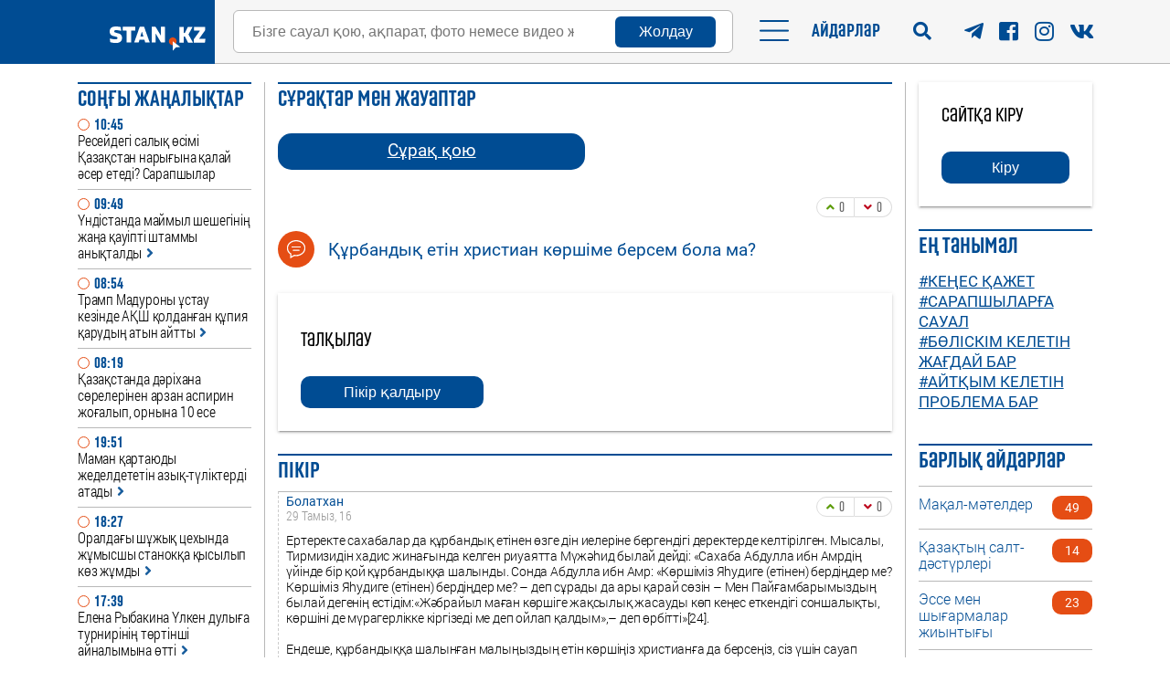

--- FILE ---
content_type: text/html; charset=UTF-8
request_url: https://forum.stan.kz/1796/kyrbandik-etin-hristian-korshime-bersem-bola-ma
body_size: 11808
content:
<!DOCTYPE html>
<html lang="kk" prefix="og: http://ogp.me/ns#">
<head>
    <meta charset="utf-8">
    <meta http-equiv="X-UA-Compatible" content="IE=edge">
    <meta name="viewport" content="width=device-width, initial-scale=1">
    <meta name="csrf-token" content="IO1AYxVo1CadHqu79eWcDI0mfKI76bZtE22AAASY">
    <!-- WebSite CSS -->
    <link href="/css/app.css?id=ff10f7770bf62313a29a" rel="stylesheet">
    <script type="d31b85d9d7c3164ca2ea6791-text/javascript">
        window.Laravel = {"csrfToken":"IO1AYxVo1CadHqu79eWcDI0mfKI76bZtE22AAASY"};
    </script>

        <title>Құрбандық етін христиан көршіме берсем бола ма?</title>

    <meta name="apple-mobile-web-app-title" content="Құрбандық етін христиан көршіме берсем бола ма?">
    <meta name="description" content="">
    <meta name="keywords" content="">
    <meta name="author" content="Stan">
          <meta name="robots" content="index, follow">
        <meta name="yandex-verification" content="e65b7b9659f98890" />

          <meta property="og:title" content="Құрбандық етін христиан көршіме берсем бола ма?">
      <meta property="og:description" content="">
      <meta property="og:url" content="https://forum.stan.kz/1796/kyrbandik-etin-hristian-korshime-bersem-bola-ma">
      <meta property="og:type" content="website">
      <meta property="og:locale" name="og:locale" content="kk">
      <meta property="og:site_name" name="og:site_name" content="Жауаптар және сұрақтар - Forum.stan.kz">
    
    <link rel="icon" href="/images/favicon.png" type="image/x-icon">
    <link rel="shortcut icon" href="/images/favicon.png" type="image/x-icon">
    <link rel="apple-touch-icon" href="/images/touch-icon-iphone.png">
    <link rel="apple-touch-icon" sizes="76x76" href="/images/touch-icon-ipad.png">
    <link rel="apple-touch-icon" sizes="120x120" href="/images/touch-icon-iphone-retina.png">
    <link rel="apple-touch-icon" sizes="152x152" href="/images/touch-icon-ipad-retina.png">
                      <link rel="canonical" href="https://forum.stan.kz/1796/kyrbandik-etin-hristian-korshime-bersem-bola-ma">
            
    <!--LiveInternet counter-->
    <!--<script>
        new Image().src = "https://counter.yadro.ru/hit;Stan?r"+
            escape(document.referrer)+((typeof(screen)=="undefined")?"":
                ";s"+screen.width+"*"+screen.height+"*"+(screen.colorDepth?
                screen.colorDepth:screen.pixelDepth))+";u"+escape(document.URL)+
            ";h"+escape(document.title.substring(0,150))+
            ";"+Math.random();
    </script>-->
    <!--/LiveInternet-->

    <!-- Google Tag Manager -->
    <script type="d31b85d9d7c3164ca2ea6791-text/javascript">(function(w,d,s,l,i){w[l]=w[l]||[];w[l].push({'gtm.start':
                new Date().getTime(),event:'gtm.js'});var f=d.getElementsByTagName(s)[0],
            j=d.createElement(s),dl=l!='dataLayer'?'&l='+l:'';j.async=true;j.src=
            'https://www.googletagmanager.com/gtm.js?id='+i+dl;f.parentNode.insertBefore(j,f);
        })(window,document,'script','dataLayer','GTM-5QBT66V');</script>
    <!-- End Google Tag Manager -->

    <!-- Google Tag Manager -->
    
    <!-- End Google Tag Manager -->

    <!-- Google tag (gtag.js) -->
    <script async src="https://www.googletagmanager.com/gtag/js?id=G-07H594FLNF" type="d31b85d9d7c3164ca2ea6791-text/javascript"></script>
    <script type="d31b85d9d7c3164ca2ea6791-text/javascript">
        window.dataLayer = window.dataLayer || [];
        function gtag(){dataLayer.push(arguments);}
        gtag('js', new Date());

        gtag('config', 'G-07H594FLNF');
    </script>
</head>
<body>

    <!-- Google Tag Manager (noscript) -->
    <noscript><iframe src="https://www.googletagmanager.com/ns.html?id=GTM-5QBT66V"
                      height="0" width="0" style="display:none;visibility:hidden"></iframe></noscript>
    <!-- End Google Tag Manager (noscript) -->

    <!-- Google Tag Manager (noscript) -->
    <noscript>
        <iframe src="https://www.googletagmanager.com/ns.html?id=GTM-WLWQMFN" height="0" width="0" style="display:none;visibility:hidden"></iframe>
    </noscript>
    <!-- End Google Tag Manager (noscript) -->

    <header>

    <div class="block">
        <div class="contain">
            <a href="/" class="logo">
                <img src="/images/logo.svg" alt="Stan.kz">
            </a>
            <div class="block">
                <form id="questionForm">
                    <input type="hidden" name="_token" value="IO1AYxVo1CadHqu79eWcDI0mfKI76bZtE22AAASY">
                    <input id="questionForm_text" type="text" class="text js_placeholder" name="title" placeholder="Бізге сауал қою, ақпарат, фото немесе видео жіберу" required>
                    <div class="right">
                        
                        <button type="button" class="button recall_js">Жолдау</button>
                    </div>
                </form>
                <button class="mobile_search recall_js">Бізге сауал қою</button>
                <div class="menu">
                    <div class="heading">
                        <button class="menu_open"></button>
                        <div class="text">Айдарлар</div>
                    </div>
                    <form id="search" action="/search" method="get">
                        <input type="text" name="q" value="" required>
                        <button type="submit"><i class="fa fa-search" aria-hidden="true"></i></button>
                    </form>
                    <button class="js_search"><i class="fa fa-search" aria-hidden="true"></i></button>
                    <div class="socs">
                        <a href="https://t.me/stankznews" class="bn" target="_blank"><i class="fab fa-telegram-plane"></i></a>
                        <a href="https://web.facebook.com/editor.stankz/" class="bn" target="_blank"><i class="fab fa-facebook-square"></i></a>
                        <a href="https://www.instagram.com/_stan.kz/" class="bn" target="_blank"><i class="fab fa-instagram"></i></a>
                        <a href="https://vk.com/stankz" class="bn" target="_blank"><i class="fab fa-vk"></i></a>
                    </div>
                </div>
            </div>
        </div>
        <div class="fon">
            <div class="blue"></div>
            <div class="gray"></div>
        </div>
    </div>
    <div class="nav">
        <div class="close">
            <button class="menu_close"></button>
        </div>
        <nav>
                            <a href="https://stan.kz/category/sayasat_jane_karji/" class="bn">Саясат</a>
                <div class="line"></div>
                            <a href="https://stan.kz/category/karzhi-89/" class="bn">Қаржы</a>
                <div class="line"></div>
                            <a href="https://stan.kz/category/alemde/" class="bn">Әлемде</a>
                <div class="line"></div>
                            <a href="https://stan.kz/category/omirainasy/" class="bn">Өмір айнасы</a>
                <div class="line"></div>
                            <a href="https://stan.kz/category/sport/" class="bn">Спорт</a>
                <div class="line"></div>
                            <a href="https://stan.kz/category/madeniet-jane-show-biznes/" class="bn">Шоу-бизнес</a>
                <div class="line"></div>
                            <a href="https://stan.kz/category/video/" class="bn">Видео</a>
                <div class="line"></div>
                            <a href="https://stan.kz/category/qazaq-tili/" class="bn">Қатесіз қазақ тілі</a>
                <div class="line"></div>
                            <a href="https://stan.kz/category/makalalar-men-syhbattar-61/" class="bn">Біздің таңдауымыз</a>
                <div class="line"></div>
                            <a href="https://stan.kz/category/kizikti-hikayalar-60/" class="bn">Қызықты хикаялар</a>
                <div class="line"></div>
                            <a href="https://stan.kz/category/aitarym-bar/" class="bn">Айтарым бар</a>
                <div class="line"></div>
                            <a href="https://stan.kz/category/paydali-kenester/" class="bn">Пайдалы кеңестер</a>
                <div class="line"></div>
                            <a href="https://stan.kz/category/asil-mura/" class="bn">Асыл мұра</a>
                <div class="line"></div>
                    </nav>
        <div class="down">
            <div class="socs">
                <a href="https://t.me/stankznews" class="bn" target="_blank"><i class="fab fa-telegram-plane"></i></a>
                <a href="https://web.facebook.com/editor.stankz/" class="bn" target="_blank"><i class="fab fa-facebook-square"></i></a>
                <a href="https://www.instagram.com/_stan.kz/" class="bn" target="_blank"><i class="fab fa-instagram"></i></a>
                <a href="https://vk.com/stankz" class="bn" target="_blank"><i class="fab fa-vk"></i></a>
            </div>
        </div>
    </div>
</header>

<main>
    
    
    
    
    <!-- Go to www.addthis.com/dashboard to customize your tools -->
    <script type="d31b85d9d7c3164ca2ea6791-text/javascript" src="//s7.addthis.com/js/300/addthis_widget.js#pubid=ra-5cc4a3cda17fa7ce"></script>

    <div class="section_questions_show">
        <div class="main_content">
            <div class="contain">
                <div class="content_mini left_clear">
                    <div class="section_news_all">
    <div class="hidden_content">
        <div class="foor">
            <a href="https://stan.kz/all-news/" id="news_all" class="header">Соңғы ЖАҢАЛЫҚТАР</a>
            <div class="block">
                                    <a href="https://stan.kz/news-429323/" class="bn">
                        <div class="time">
                            <div class="circle"><span></span></div>
                            <time>10:45</time>
                        </div>
                        <div class="link">
                            <div class="time">
                                <div class="circle"><span></span></div>
                                <time>10:45</time>
                            </div>
                            Ресейдегі салық өсімі Қазақстан нарығына қалай әсер етеді? Сарапшылар түсіндірді<i class="fas fa-angle-right"></i>
                        </div>
                    </a>
                                    <a href="https://stan.kz/undistanda-maymil-shesheginin-zhana-kauipti-shtammi-ani-429322/" class="bn">
                        <div class="time">
                            <div class="circle"><span></span></div>
                            <time>09:49</time>
                        </div>
                        <div class="link">
                            <div class="time">
                                <div class="circle"><span></span></div>
                                <time>09:49</time>
                            </div>
                            Үндістанда маймыл шешегінің жаңа қауіпті штаммы анықталды<i class="fas fa-angle-right"></i>
                        </div>
                    </a>
                                    <a href="https://stan.kz/tramp-maduroni-ystau-kezinde-aksh-koldangan-kypiya-karu-429321/" class="bn">
                        <div class="time">
                            <div class="circle"><span></span></div>
                            <time>08:54</time>
                        </div>
                        <div class="link">
                            <div class="time">
                                <div class="circle"><span></span></div>
                                <time>08:54</time>
                            </div>
                            Трамп Мадуроны ұстау кезінде АҚШ қолданған құпия қарудың атын айтты<i class="fas fa-angle-right"></i>
                        </div>
                    </a>
                                    <a href="https://stan.kz/kazakstanda-darihana-sorelerinen-aspirin-zhogalip-ornin-429320/" class="bn">
                        <div class="time">
                            <div class="circle"><span></span></div>
                            <time>08:19</time>
                        </div>
                        <div class="link">
                            <div class="time">
                                <div class="circle"><span></span></div>
                                <time>08:19</time>
                            </div>
                            Қазақстанда дәріхана сөрелерінен арзан аспирин жоғалып, орнына 10 есе қымбат түрі сатылып жатыр<i class="fas fa-angle-right"></i>
                        </div>
                    </a>
                                    <a href="https://stan.kz/maman-kartayudi-zhedeldetetin-azik-tulikterdi-atadi-429319/" class="bn">
                        <div class="time">
                            <div class="circle"><span></span></div>
                            <time>19:51</time>
                        </div>
                        <div class="link">
                            <div class="time">
                                <div class="circle"><span></span></div>
                                <time>19:51</time>
                            </div>
                            Маман қартаюды жеделдететін азық-түліктерді атады<i class="fas fa-angle-right"></i>
                        </div>
                    </a>
                                    <a href="https://stan.kz/oraldagi-shyzhik-cehinda-zhymisshi-stanokka-kisilip-koz-429318/" class="bn">
                        <div class="time">
                            <div class="circle"><span></span></div>
                            <time>18:27</time>
                        </div>
                        <div class="link">
                            <div class="time">
                                <div class="circle"><span></span></div>
                                <time>18:27</time>
                            </div>
                            Оралдағы шұжық цехында жұмысшы станокқа қысылып көз жұмды<i class="fas fa-angle-right"></i>
                        </div>
                    </a>
                                    <a href="https://stan.kz/elena-ribakina-ulken-duliga-turnirinin-tortinshi-aynali-429317/" class="bn">
                        <div class="time">
                            <div class="circle"><span></span></div>
                            <time>17:39</time>
                        </div>
                        <div class="link">
                            <div class="time">
                                <div class="circle"><span></span></div>
                                <time>17:39</time>
                            </div>
                            Елена Рыбакина Үлкен дулыға турнирінің төртінші айналымына өтті<i class="fas fa-angle-right"></i>
                        </div>
                    </a>
                                    <a href="https://stan.kz/milan-2026-kiski-olimpiadaga-kay-onirdin-sportshilari-b-429316/" class="bn">
                        <div class="time">
                            <div class="circle"><span></span></div>
                            <time>16:38</time>
                        </div>
                        <div class="link">
                            <div class="time">
                                <div class="circle"><span></span></div>
                                <time>16:38</time>
                            </div>
                            Милан-2026: қысқы Олимпиадаға қай өңірдің спортшылары баратыны анықталды<i class="fas fa-angle-right"></i>
                        </div>
                    </a>
                                    <a href="https://stan.kz/elde-prezident-merziminen-byrin-kizmetinen-ketse-onin-o-429315/" class="bn">
                        <div class="time">
                            <div class="circle"><span></span></div>
                            <time>15:47</time>
                        </div>
                        <div class="link">
                            <div class="time">
                                <div class="circle"><span></span></div>
                                <time>15:47</time>
                            </div>
                            Елде президент мерзімінен бұрын қызметінен кетсе, оның өкілеттігі вице-президентке берілмек<i class="fas fa-angle-right"></i>
                        </div>
                    </a>
                                    <a href="https://stan.kz/kazakstanda-vice-prezidentke-kanday-okilettik-beriletin-429314/" class="bn">
                        <div class="time">
                            <div class="circle"><span></span></div>
                            <time>15:12</time>
                        </div>
                        <div class="link">
                            <div class="time">
                                <div class="circle"><span></span></div>
                                <time>15:12</time>
                            </div>
                            Қазақстанда Вице-президентке қандай өкілеттік берілетіні айқындалды<i class="fas fa-angle-right"></i>
                        </div>
                    </a>
                            </div>
        </div>
        <a href="https://stan.kz/all-news/" class="get_news">БАРЛЫҚ ЖАҢАЛЫҚТАР <span></span></a>
    </div>
</div>                </div>
                <div class="content_big">
                    <div class="header blue_h">Сұрақтар мен жауаптар</div>
                    <div class="quest_block">
                        <a href="/ask-question" class="button"><span>Сұрақ қою</span></a>
                        <div class="social-share">
                            <div class="addthis_inline_share_toolbox_1ayf"></div>
                            <div class="like_block">
                                <button type="button" class="like js_like" data-id="1796">
                                    <i class="fas fa-angle-up"></i>
                                    <span>0</span>
                                </button>
                                <button type="button" class="dislike js_dislike" data-id="1796">
                                    <i class="fas fa-angle-down"></i>
                                    <span>0</span>
                                </button>
                            </div>
                        </div>
                        <div class="title">
                            <div class="icon"><span></span></div>
                            <h1>Құрбандық етін христиан көршіме берсем бола ма?</h1>
                        </div>

                        
                        <div class="post_content">
                                                            <div class="editor"></div>
                                                    </div>

                        
                        <div class="comment-block">
                                                            <div class="auth">
                                    <div class="title">Талқылау</div>
                                    <button class="js_auth verify">Пікір қалдыру</button>
                                </div>
                                                        <div class="section_comment">
    <div class="header">Пікір</div>
    <div class="block">
        <div class="bn">
        <div class="flex">
            <div class="author">Болатхан</div>
            <div class="like_block">
                <button type="button" class="like js_like" data-id="923" data-answer="on">
                    <i class="fas fa-angle-up"></i>
                    <span>0</span>
                </button>
                <button type="button" class="dislike js_dislike" data-id="923" data-answer="on">
                    <i class="fas fa-angle-down"></i>
                    <span>0</span>
                </button>
            </div>
        </div>
        <div class="date">29 Тамыз, 16</div>
        <div class="text">
<p><span style="color:#000000"><span style="font-size:16px"><span style="font-family:verdana,geneva,sans-serif">&#1045;&#1088;&#1090;&#1077;&#1088;&#1077;&#1082;&#1090;&#1077; &#1089;&#1072;&#1093;&#1072;&#1073;&#1072;&#1083;&#1072;&#1088; &#1076;&#1072; &#1179;&#1201;&#1088;&#1073;&#1072;&#1085;&#1076;&#1099;&#1179; &#1077;&#1090;&#1110;&#1085;&#1077;&#1085; &#1257;&#1079;&#1075;&#1077; &#1076;&#1110;&#1085; &#1080;&#1077;&#1083;&#1077;&#1088;&#1110;&#1085;&#1077; &#1073;&#1077;&#1088;&#1075;&#1077;&#1085;&#1076;&#1110;&#1075;&#1110; &#1076;&#1077;&#1088;&#1077;&#1082;&#1090;&#1077;&#1088;&#1076;&#1077; &#1082;&#1077;&#1083;&#1090;&#1110;&#1088;&#1110;&#1083;&#1075;&#1077;&#1085;. &#1052;&#1099;&#1089;&#1072;&#1083;&#1099;, &#1058;&#1080;&#1088;&#1084;&#1080;&#1079;&#1080;&#1076;&#1110;&#1085; &#1093;&#1072;&#1076;&#1080;&#1089; &#1078;&#1080;&#1085;&#1072;&#1171;&#1099;&#1085;&#1076;&#1072; &#1082;&#1077;&#1083;&#1075;&#1077;&#1085; &#1088;&#1080;&#1091;&#1072;&#1103;&#1090;&#1090;&#1072; &#1052;&#1199;&#1078;&#1241;&#1211;&#1080;&#1076; &#1073;&#1099;&#1083;&#1072;&#1081; &#1076;&#1077;&#1081;&#1076;&#1110;: &laquo;&#1057;&#1072;&#1093;&#1072;&#1073;&#1072; &#1040;&#1073;&#1076;&#1091;&#1083;&#1083;&#1072; &#1080;&#1073;&#1085; &#1040;&#1084;&#1088;&#1076;&#1110;&#1187; &#1199;&#1081;&#1110;&#1085;&#1076;&#1077; &#1073;&#1110;&#1088; &#1179;&#1086;&#1081; &#1179;&#1201;&#1088;&#1073;&#1072;&#1085;&#1076;&#1099;&#1179;&#1179;&#1072; &#1096;&#1072;&#1083;&#1099;&#1085;&#1076;&#1099;. &#1057;&#1086;&#1085;&#1076;&#1072; &#1040;&#1073;&#1076;&#1091;&#1083;&#1083;&#1072; &#1080;&#1073;&#1085; &#1040;&#1084;&#1088;: &laquo;&#1050;&#1257;&#1088;&#1096;&#1110;&#1084;&#1110;&#1079; &#1071;&#1211;&#1091;&#1076;&#1080;&#1075;&#1077; (&#1077;&#1090;&#1110;&#1085;&#1077;&#1085;) &#1073;&#1077;&#1088;&#1076;&#1110;&#1187;&#1076;&#1077;&#1088; &#1084;&#1077;? &#1050;&#1257;&#1088;&#1096;&#1110;&#1084;&#1110;&#1079; &#1071;&#1211;&#1091;&#1076;&#1080;&#1075;&#1077; (&#1077;&#1090;&#1110;&#1085;&#1077;&#1085;) &#1073;&#1077;&#1088;&#1076;&#1110;&#1187;&#1076;&#1077;&#1088; &#1084;&#1077;? &ndash; &#1076;&#1077;&#1087; &#1089;&#1201;&#1088;&#1072;&#1076;&#1099; &#1076;&#1072; &#1072;&#1088;&#1099; &#1179;&#1072;&#1088;&#1072;&#1081; &#1089;&#1257;&#1079;&#1110;&#1085; &ndash; &#1052;&#1077;&#1085; &#1055;&#1072;&#1081;&#1171;&#1072;&#1084;&#1073;&#1072;&#1088;&#1099;&#1084;&#1099;&#1079;&#1076;&#1099;&#1187; &#1073;&#1099;&#1083;&#1072;&#1081; &#1076;&#1077;&#1075;&#1077;&#1085;&#1110;&#1187; &#1077;&#1089;&#1090;&#1110;&#1076;&#1110;&#1084;:&laquo;&#1046;&#1241;&#1073;&#1088;&#1072;&#1081;&#1099;&#1083; &#1084;&#1072;&#1171;&#1072;&#1085; &#1082;&#1257;&#1088;&#1096;&#1110;&#1075;&#1077; &#1078;&#1072;&#1179;&#1089;&#1099;&#1083;&#1099;&#1179; &#1078;&#1072;&#1089;&#1072;&#1091;&#1076;&#1099; &#1082;&#1257;&#1087; &#1082;&#1077;&#1187;&#1077;&#1089; &#1077;&#1090;&#1082;&#1077;&#1085;&#1076;&#1110;&#1075;&#1110; &#1089;&#1086;&#1085;&#1096;&#1072;&#1083;&#1099;&#1179;&#1090;&#1099;, &#1082;&#1257;&#1088;&#1096;&#1110;&#1085;&#1110; &#1076;&#1077; &#1084;&#1199;&#1088;&#1072;&#1075;&#1077;&#1088;&#1083;&#1110;&#1082;&#1082;&#1077; &#1082;&#1110;&#1088;&#1075;&#1110;&#1079;&#1077;&#1076;&#1110; &#1084;&#1077; &#1076;&#1077;&#1087; &#1086;&#1081;&#1083;&#1072;&#1087; &#1179;&#1072;&#1083;&#1076;&#1099;&#1084;&raquo;,&ndash; &#1076;&#1077;&#1087; &#1257;&#1088;&#1073;&#1110;&#1090;&#1090;&#1110;&raquo;[24].<br><br>&#1045;&#1085;&#1076;&#1077;&#1096;&#1077;, &#1179;&#1201;&#1088;&#1073;&#1072;&#1085;&#1076;&#1099;&#1179;&#1179;&#1072; &#1096;&#1072;&#1083;&#1099;&#1085;&#1171;&#1072;&#1085; &#1084;&#1072;&#1083;&#1099;&#1187;&#1099;&#1079;&#1076;&#1099;&#1187; &#1077;&#1090;&#1110;&#1085; &#1082;&#1257;&#1088;&#1096;&#1110;&#1187;&#1110;&#1079; &#1093;&#1088;&#1080;&#1089;&#1090;&#1080;&#1072;&#1085;&#1171;&#1072; &#1076;&#1072; &#1073;&#1077;&#1088;&#1089;&#1077;&#1187;&#1110;&#1079;, &#1089;&#1110;&#1079; &#1199;&#1096;&#1110;&#1085; &#1089;&#1072;&#1091;&#1072;&#1087; &#1073;&#1086;&#1083;&#1084;&#1072;&#1179;.</span></span></span></p>
</div>
                <div class="js_reply_add_923"></div>

        <div class="left">
                    </div>
    </div>
        <div class="bn">
        <div class="flex">
            <div class="author">Болатхан</div>
            <div class="like_block">
                <button type="button" class="like js_like" data-id="922" data-answer="on">
                    <i class="fas fa-angle-up"></i>
                    <span>0</span>
                </button>
                <button type="button" class="dislike js_dislike" data-id="922" data-answer="on">
                    <i class="fas fa-angle-down"></i>
                    <span>0</span>
                </button>
            </div>
        </div>
        <div class="date">29 Тамыз, 16</div>
        <div class="text">
<p style="text-align:justify"><span style="color:#000000"><span style="font-size:16px"><span style="font-family:verdana,geneva,sans-serif">&#1178;&#1201;&#1088;&#1073;&#1072;&#1085;&#1076;&#1099;&#1179; &#1077;&#1090;&#1110;&#1085;&#1077;&#1085; &#1257;&#1079;&#1075;&#1077; &#1076;&#1110;&#1085; &#1080;&#1077;&#1083;&#1077;&#1088;&#1110;&#1085;&#1077; &#1076;&#1077; &#1089;&#1072;&#1076;&#1072;&#1179;&#1072; &#1077;&#1090;&#1110;&#1087; &#1073;&#1077;&#1088;&#1091;&#1075;&#1077; &#1096;&#1072;&#1088;&#1080;&#1171;&#1072;&#1090;&#1099;&#1084;&#1099;&#1079;&#1076;&#1072; &#1088;&#1201;&#1179;&#1089;&#1072;&#1090;. &#1256;&#1081;&#1090;&#1082;&#1077;&#1085;&#1110;, &#1040;&#1083;&#1083;&#1072; &#1090;&#1072;&#1171;&#1072;&#1083;&#1072; &#1178;&#1201;&#1088;&#1072;&#1085; &#1050;&#1241;&#1088;&#1110;&#1084;&#1076;&#1077;: &laquo;&#1040;&#1083;&#1083;&#1072; (&#1058;.) &#1076;&#1110;&#1085; &#1199;&#1096;&#1110;&#1085; &#1089;&#1077;&#1085;&#1076;&#1077;&#1088;&#1084;&#1077;&#1085; &#1089;&#1086;&#1171;&#1099;&#1089;&#1087;&#1072;&#1171;&#1072;&#1085; &#1078;&#1241;&#1085;&#1077; &#1078;&#1201;&#1088;&#1090;&#1090;&#1072;&#1088;&#1099;&#1187;&#1085;&#1072;&#1085; &#1096;&#1099;&#1171;&#1072;&#1088;&#1084;&#1072;&#1171;&#1072;&#1085;&#1076;&#1072;&#1088;&#1171;&#1072;&nbsp;<span style="text-decoration: underline;">&#1078;&#1072;&#1179;&#1089;&#1099;&#1083;&#1099;&#1179; &#1179;&#1099;&#1083;&#1091;&#1083;&#1072;&#1088;&#1099;&#1187;&#1072;</span>, &#1241;&#1076;&#1110;&#1083;&#1076;&#1110;&#1082; &#1077;&#1090;&#1091;&#1083;&#1077;&#1088;&#1110;&#1187;&#1077; &#1090;&#1099;&#1081;&#1099;&#1084; &#1089;&#1072;&#1083;&#1084;&#1072;&#1081;&#1076;&#1099;. &#1056;&#1072;&#1089;&#1099;&#1085;&#1076;&#1072; &#1040;&#1083;&#1083;&#1072; (&#1058;.) &#1090;&#1091;&#1088;&#1072;&#1096;&#1099;&#1083;&#1076;&#1072;&#1088;&#1076;&#1099; &#1078;&#1072;&#1179;&#1089;&#1099; &#1082;&#1257;&#1088;&#1077;&#1076;&#1110;&raquo;, &ndash;&nbsp;&#1076;&#1077;&#1081; &#1082;&#1077;&#1083;&#1077;, &#1257;&#1079;&#1075;&#1077; &#1076;&#1110;&#1085; &#1080;&#1077;&#1083;&#1077;&#1088;&#1110;&#1085;&#1077; &#1078;&#1072;&#1179;&#1089;&#1099;&#1083;&#1099;&#1179; &#1078;&#1072;&#1089;&#1072;&#1091;&#1171;&#1072; &#1073;&#1086;&#1083;&#1072;&#1090;&#1099;&#1085;&#1076;&#1099;&#1171;&#1099;&#1085; &#1072;&#1081;&#1090;&#1091;&#1076;&#1072;. &#1040;&#1083;, &#1179;&#1201;&#1088;&#1073;&#1072;&#1085;&#1076;&#1099;&#1179; &#1077;&#1090;&#1110;&#1085; &#1073;&#1077;&#1088;&#1091; &#1076;&#1077; &#1257;&#1079;&#1075;&#1077;&#1075;&#1077; &#1078;&#1072;&#1089;&#1072;&#1083;&#1171;&#1072;&#1085; &#1078;&#1072;&#1179;&#1089;&#1099;&#1083;&#1099;&#1179; &#1073;&#1086;&#1083;&#1099;&#1087; &#1077;&#1089;&#1077;&#1087;&#1090;&#1077;&#1083;&#1077;&#1076;&#1110;. &#1044;&#1077;&#1084;&#1077;&#1082;, &#1086;&#1085;&#1099; &#1257;&#1079;&#1075;&#1077; &#1076;&#1110;&#1085; &#1080;&#1077;&#1083;&#1077;&#1088;&#1110;&#1085;&#1077; &#1073;&#1077;&#1088;&#1091;&#1076;&#1110;&#1187; &#1077;&#1096;&#1073;&#1110;&#1088; &#1072;&#1171;&#1072;&#1090;&#1090;&#1099;&#1171;&#1099; &#1078;&#1086;&#1179;. &#1041;&#1201;&#1083; &#1241;&#1088;&#1077;&#1082;&#1077;&#1090; &#1073;&#1110;&#1088; &#1096;&#1077;&#1090;&#1110;&#1085;&#1077;&#1085; &#1089;&#1072;&#1091;&#1072;&#1087;, &#1077;&#1082;&#1110;&#1085;&#1096;&#1110;&#1076;&#1077;&#1085; &#1257;&#1079;&#1075;&#1077; &#1076;&#1110;&#1085;&#1076;&#1077;&#1075;&#1110;&#1083;&#1077;&#1088;&#1076;&#1110;&#1187; &#1048;&#1089;&#1083;&#1072;&#1084;&#1171;&#1072; &#1076;&#1077;&#1075;&#1077;&#1085; &#1078;&#1072;&#1179;&#1089;&#1099; &#1082;&#1257;&#1079;&#1179;&#1072;&#1088;&#1072;&#1089;&#1090;&#1072;&#1088;&#1099; &#1179;&#1072;&#1083;&#1099;&#1087;&#1090;&#1072;&#1089;&#1091;&#1099;&#1085;&#1072; &#1089;&#1077;&#1087;&#1090;&#1110;&#1075;&#1110;&#1085; &#1090;&#1080;&#1075;&#1110;&#1079;&#1091;&#1110; &#1084;&#1199;&#1084;&#1082;&#1110;&#1085;.</span></span></span></p><p style="text-align:justify"></p>
</div>
                <div class="js_reply_add_922"></div>

        <div class="left">
                    </div>
    </div>
    </div>
</div>                            <div class="js_reply_add_0"></div>
                        </div>

                        
                                                <script type="application/ld+json">
                            {
                                "@context": "https://schema.org",
                                "@type": "QAPage",
                                "mainEntity": {
                                    "@type": "Question",
                                    "name": "Құрбандық етін христиан көршіме берсем бола ма?",
                                    "text": "",
                                    "answerCount": 2,
                                    "upvoteCount": "0",
                                    "downvoteCount": "0",
                                    "dateCreated": "2016-08-29T19:23:09+06:00",
                                    "author": {
                                        "@type": "Person",
                                        "name": "Тұрсынбек"
                                    },
                                    "suggestedAnswer": [{"@type":"Answer","text":"\n<p><span style=\"color:#000000\"><span style=\"font-size:16px\"><span style=\"font-family:verdana,geneva,sans-serif\">&#1045;&#1088;&#1090;&#1077;&#1088;&#1077;&#1082;&#1090;&#1077; &#1089;&#1072;&#1093;&#1072;&#1073;&#1072;&#1083;&#1072;&#1088; &#1076;&#1072; &#1179;&#1201;&#1088;&#1073;&#1072;&#1085;&#1076;&#1099;&#1179; &#1077;&#1090;&#1110;&#1085;&#1077;&#1085; &#1257;&#1079;&#1075;&#1077; &#1076;&#1110;&#1085; &#1080;&#1077;&#1083;&#1077;&#1088;&#1110;&#1085;&#1077; &#1073;&#1077;&#1088;&#1075;&#1077;&#1085;&#1076;&#1110;&#1075;&#1110; &#1076;&#1077;&#1088;&#1077;&#1082;&#1090;&#1077;&#1088;&#1076;&#1077; &#1082;&#1077;&#1083;&#1090;&#1110;&#1088;&#1110;&#1083;&#1075;&#1077;&#1085;. &#1052;&#1099;&#1089;&#1072;&#1083;&#1099;, &#1058;&#1080;&#1088;&#1084;&#1080;&#1079;&#1080;&#1076;&#1110;&#1085; &#1093;&#1072;&#1076;&#1080;&#1089; &#1078;&#1080;&#1085;&#1072;&#1171;&#1099;&#1085;&#1076;&#1072; &#1082;&#1077;&#1083;&#1075;&#1077;&#1085; &#1088;&#1080;&#1091;&#1072;&#1103;&#1090;&#1090;&#1072; &#1052;&#1199;&#1078;&#1241;&#1211;&#1080;&#1076; &#1073;&#1099;&#1083;&#1072;&#1081; &#1076;&#1077;&#1081;&#1076;&#1110;: &laquo;&#1057;&#1072;&#1093;&#1072;&#1073;&#1072; &#1040;&#1073;&#1076;&#1091;&#1083;&#1083;&#1072; &#1080;&#1073;&#1085; &#1040;&#1084;&#1088;&#1076;&#1110;&#1187; &#1199;&#1081;&#1110;&#1085;&#1076;&#1077; &#1073;&#1110;&#1088; &#1179;&#1086;&#1081; &#1179;&#1201;&#1088;&#1073;&#1072;&#1085;&#1076;&#1099;&#1179;&#1179;&#1072; &#1096;&#1072;&#1083;&#1099;&#1085;&#1076;&#1099;. &#1057;&#1086;&#1085;&#1076;&#1072; &#1040;&#1073;&#1076;&#1091;&#1083;&#1083;&#1072; &#1080;&#1073;&#1085; &#1040;&#1084;&#1088;: &laquo;&#1050;&#1257;&#1088;&#1096;&#1110;&#1084;&#1110;&#1079; &#1071;&#1211;&#1091;&#1076;&#1080;&#1075;&#1077; (&#1077;&#1090;&#1110;&#1085;&#1077;&#1085;) &#1073;&#1077;&#1088;&#1076;&#1110;&#1187;&#1076;&#1077;&#1088; &#1084;&#1077;? &#1050;&#1257;&#1088;&#1096;&#1110;&#1084;&#1110;&#1079; &#1071;&#1211;&#1091;&#1076;&#1080;&#1075;&#1077; (&#1077;&#1090;&#1110;&#1085;&#1077;&#1085;) &#1073;&#1077;&#1088;&#1076;&#1110;&#1187;&#1076;&#1077;&#1088; &#1084;&#1077;? &ndash; &#1076;&#1077;&#1087; &#1089;&#1201;&#1088;&#1072;&#1076;&#1099; &#1076;&#1072; &#1072;&#1088;&#1099; &#1179;&#1072;&#1088;&#1072;&#1081; &#1089;&#1257;&#1079;&#1110;&#1085; &ndash; &#1052;&#1077;&#1085; &#1055;&#1072;&#1081;&#1171;&#1072;&#1084;&#1073;&#1072;&#1088;&#1099;&#1084;&#1099;&#1079;&#1076;&#1099;&#1187; &#1073;&#1099;&#1083;&#1072;&#1081; &#1076;&#1077;&#1075;&#1077;&#1085;&#1110;&#1187; &#1077;&#1089;&#1090;&#1110;&#1076;&#1110;&#1084;:&laquo;&#1046;&#1241;&#1073;&#1088;&#1072;&#1081;&#1099;&#1083; &#1084;&#1072;&#1171;&#1072;&#1085; &#1082;&#1257;&#1088;&#1096;&#1110;&#1075;&#1077; &#1078;&#1072;&#1179;&#1089;&#1099;&#1083;&#1099;&#1179; &#1078;&#1072;&#1089;&#1072;&#1091;&#1076;&#1099; &#1082;&#1257;&#1087; &#1082;&#1077;&#1187;&#1077;&#1089; &#1077;&#1090;&#1082;&#1077;&#1085;&#1076;&#1110;&#1075;&#1110; &#1089;&#1086;&#1085;&#1096;&#1072;&#1083;&#1099;&#1179;&#1090;&#1099;, &#1082;&#1257;&#1088;&#1096;&#1110;&#1085;&#1110; &#1076;&#1077; &#1084;&#1199;&#1088;&#1072;&#1075;&#1077;&#1088;&#1083;&#1110;&#1082;&#1082;&#1077; &#1082;&#1110;&#1088;&#1075;&#1110;&#1079;&#1077;&#1076;&#1110; &#1084;&#1077; &#1076;&#1077;&#1087; &#1086;&#1081;&#1083;&#1072;&#1087; &#1179;&#1072;&#1083;&#1076;&#1099;&#1084;&raquo;,&ndash; &#1076;&#1077;&#1087; &#1257;&#1088;&#1073;&#1110;&#1090;&#1090;&#1110;&raquo;[24].<br><br>&#1045;&#1085;&#1076;&#1077;&#1096;&#1077;, &#1179;&#1201;&#1088;&#1073;&#1072;&#1085;&#1076;&#1099;&#1179;&#1179;&#1072; &#1096;&#1072;&#1083;&#1099;&#1085;&#1171;&#1072;&#1085; &#1084;&#1072;&#1083;&#1099;&#1187;&#1099;&#1079;&#1076;&#1099;&#1187; &#1077;&#1090;&#1110;&#1085; &#1082;&#1257;&#1088;&#1096;&#1110;&#1187;&#1110;&#1079; &#1093;&#1088;&#1080;&#1089;&#1090;&#1080;&#1072;&#1085;&#1171;&#1072; &#1076;&#1072; &#1073;&#1077;&#1088;&#1089;&#1077;&#1187;&#1110;&#1079;, &#1089;&#1110;&#1079; &#1199;&#1096;&#1110;&#1085; &#1089;&#1072;&#1091;&#1072;&#1087; &#1073;&#1086;&#1083;&#1084;&#1072;&#1179;.<\/span><\/span><\/span><\/p>\n","dateCreated":"2016-08-29T20:04:20+06:00","upvoteCount":0,"downvoteCount":0,"url":"https:\/\/forum.stan.kz\/1796\/kyrbandik-etin-hristian-korshime-bersem-bola-ma","author":{"@type":"Person","name":null}},{"@type":"Answer","text":"\n<p style=\"text-align:justify\"><span style=\"color:#000000\"><span style=\"font-size:16px\"><span style=\"font-family:verdana,geneva,sans-serif\">&#1178;&#1201;&#1088;&#1073;&#1072;&#1085;&#1076;&#1099;&#1179; &#1077;&#1090;&#1110;&#1085;&#1077;&#1085; &#1257;&#1079;&#1075;&#1077; &#1076;&#1110;&#1085; &#1080;&#1077;&#1083;&#1077;&#1088;&#1110;&#1085;&#1077; &#1076;&#1077; &#1089;&#1072;&#1076;&#1072;&#1179;&#1072; &#1077;&#1090;&#1110;&#1087; &#1073;&#1077;&#1088;&#1091;&#1075;&#1077; &#1096;&#1072;&#1088;&#1080;&#1171;&#1072;&#1090;&#1099;&#1084;&#1099;&#1079;&#1076;&#1072; &#1088;&#1201;&#1179;&#1089;&#1072;&#1090;. &#1256;&#1081;&#1090;&#1082;&#1077;&#1085;&#1110;, &#1040;&#1083;&#1083;&#1072; &#1090;&#1072;&#1171;&#1072;&#1083;&#1072; &#1178;&#1201;&#1088;&#1072;&#1085; &#1050;&#1241;&#1088;&#1110;&#1084;&#1076;&#1077;: &laquo;&#1040;&#1083;&#1083;&#1072; (&#1058;.) &#1076;&#1110;&#1085; &#1199;&#1096;&#1110;&#1085; &#1089;&#1077;&#1085;&#1076;&#1077;&#1088;&#1084;&#1077;&#1085; &#1089;&#1086;&#1171;&#1099;&#1089;&#1087;&#1072;&#1171;&#1072;&#1085; &#1078;&#1241;&#1085;&#1077; &#1078;&#1201;&#1088;&#1090;&#1090;&#1072;&#1088;&#1099;&#1187;&#1085;&#1072;&#1085; &#1096;&#1099;&#1171;&#1072;&#1088;&#1084;&#1072;&#1171;&#1072;&#1085;&#1076;&#1072;&#1088;&#1171;&#1072;&nbsp;<span style=\"text-decoration: underline;\">&#1078;&#1072;&#1179;&#1089;&#1099;&#1083;&#1099;&#1179; &#1179;&#1099;&#1083;&#1091;&#1083;&#1072;&#1088;&#1099;&#1187;&#1072;<\/span>, &#1241;&#1076;&#1110;&#1083;&#1076;&#1110;&#1082; &#1077;&#1090;&#1091;&#1083;&#1077;&#1088;&#1110;&#1187;&#1077; &#1090;&#1099;&#1081;&#1099;&#1084; &#1089;&#1072;&#1083;&#1084;&#1072;&#1081;&#1076;&#1099;. &#1056;&#1072;&#1089;&#1099;&#1085;&#1076;&#1072; &#1040;&#1083;&#1083;&#1072; (&#1058;.) &#1090;&#1091;&#1088;&#1072;&#1096;&#1099;&#1083;&#1076;&#1072;&#1088;&#1076;&#1099; &#1078;&#1072;&#1179;&#1089;&#1099; &#1082;&#1257;&#1088;&#1077;&#1076;&#1110;&raquo;, &ndash;&nbsp;&#1076;&#1077;&#1081; &#1082;&#1077;&#1083;&#1077;, &#1257;&#1079;&#1075;&#1077; &#1076;&#1110;&#1085; &#1080;&#1077;&#1083;&#1077;&#1088;&#1110;&#1085;&#1077; &#1078;&#1072;&#1179;&#1089;&#1099;&#1083;&#1099;&#1179; &#1078;&#1072;&#1089;&#1072;&#1091;&#1171;&#1072; &#1073;&#1086;&#1083;&#1072;&#1090;&#1099;&#1085;&#1076;&#1099;&#1171;&#1099;&#1085; &#1072;&#1081;&#1090;&#1091;&#1076;&#1072;. &#1040;&#1083;, &#1179;&#1201;&#1088;&#1073;&#1072;&#1085;&#1076;&#1099;&#1179; &#1077;&#1090;&#1110;&#1085; &#1073;&#1077;&#1088;&#1091; &#1076;&#1077; &#1257;&#1079;&#1075;&#1077;&#1075;&#1077; &#1078;&#1072;&#1089;&#1072;&#1083;&#1171;&#1072;&#1085; &#1078;&#1072;&#1179;&#1089;&#1099;&#1083;&#1099;&#1179; &#1073;&#1086;&#1083;&#1099;&#1087; &#1077;&#1089;&#1077;&#1087;&#1090;&#1077;&#1083;&#1077;&#1076;&#1110;. &#1044;&#1077;&#1084;&#1077;&#1082;, &#1086;&#1085;&#1099; &#1257;&#1079;&#1075;&#1077; &#1076;&#1110;&#1085; &#1080;&#1077;&#1083;&#1077;&#1088;&#1110;&#1085;&#1077; &#1073;&#1077;&#1088;&#1091;&#1076;&#1110;&#1187; &#1077;&#1096;&#1073;&#1110;&#1088; &#1072;&#1171;&#1072;&#1090;&#1090;&#1099;&#1171;&#1099; &#1078;&#1086;&#1179;. &#1041;&#1201;&#1083; &#1241;&#1088;&#1077;&#1082;&#1077;&#1090; &#1073;&#1110;&#1088; &#1096;&#1077;&#1090;&#1110;&#1085;&#1077;&#1085; &#1089;&#1072;&#1091;&#1072;&#1087;, &#1077;&#1082;&#1110;&#1085;&#1096;&#1110;&#1076;&#1077;&#1085; &#1257;&#1079;&#1075;&#1077; &#1076;&#1110;&#1085;&#1076;&#1077;&#1075;&#1110;&#1083;&#1077;&#1088;&#1076;&#1110;&#1187; &#1048;&#1089;&#1083;&#1072;&#1084;&#1171;&#1072; &#1076;&#1077;&#1075;&#1077;&#1085; &#1078;&#1072;&#1179;&#1089;&#1099; &#1082;&#1257;&#1079;&#1179;&#1072;&#1088;&#1072;&#1089;&#1090;&#1072;&#1088;&#1099; &#1179;&#1072;&#1083;&#1099;&#1087;&#1090;&#1072;&#1089;&#1091;&#1099;&#1085;&#1072; &#1089;&#1077;&#1087;&#1090;&#1110;&#1075;&#1110;&#1085; &#1090;&#1080;&#1075;&#1110;&#1079;&#1091;&#1110; &#1084;&#1199;&#1084;&#1082;&#1110;&#1085;.<\/span><\/span><\/span><\/p><p style=\"text-align:justify\"><\/p>\n","dateCreated":"2016-08-29T20:03:38+06:00","upvoteCount":0,"downvoteCount":0,"url":"https:\/\/forum.stan.kz\/1796\/kyrbandik-etin-hristian-korshime-bersem-bola-ma","author":{"@type":"Person","name":null}}]
                                }
                            }
                        </script>

                        <a href="/category/din-30" class="button_free"><span>Дін</span> категориясындағы басқа сұрақтар</span></a>

                        <div class="section_questions">
                            <div class="quest_block">
                                                                    <div class="quest">
    <div class="box">
        <div class="left">
            <div class="like_block">
                <button type="button" class="like js_like" data-id="21055">
                    <i class="fas fa-angle-up"></i>
                    <span>0</span>
                </button>
                <button type="button" class="dislike js_dislike" data-id="21055">
                    <i class="fas fa-angle-down"></i>
                    <span>1</span>
                </button>
            </div>
            <div class="count_comment">
                <div class="icon"><span></span></div>
                <div class="count">1</div>
            </div>
        </div>
        <div class="right">
            <div class="top_panel">
                <div class="posted">
                    <div class="bn">Қырмызы</div>
                    <div class="bn">
                        <span>3 жылы  бұрын пайда болды</span>
                    </div>
                </div>
                <div class="share copy_link" data-url="https://forum.stan.kz/21055/makruh-degen-ne">
                    <i class="fas fa-share-square"></i>
                    <span>Көшіру</span>
                </div>
            </div>
            <a href="/21055/makruh-degen-ne" class="title">
                <h3>Мәкрүһ деген не?</h3>
            </a>

            
            <div class="post_content">
                                    <div class="editor"></div>
                            </div>
        </div>
    </div>
</div>                                                                    <div class="quest">
    <div class="box">
        <div class="left">
            <div class="like_block">
                <button type="button" class="like js_like" data-id="21054">
                    <i class="fas fa-angle-up"></i>
                    <span>0</span>
                </button>
                <button type="button" class="dislike js_dislike" data-id="21054">
                    <i class="fas fa-angle-down"></i>
                    <span>0</span>
                </button>
            </div>
            <div class="count_comment">
                <div class="icon"><span></span></div>
                <div class="count">1</div>
            </div>
        </div>
        <div class="right">
            <div class="top_panel">
                <div class="posted">
                    <div class="bn">Шыңғар</div>
                    <div class="bn">
                        <span>3 жылы  бұрын пайда болды</span>
                    </div>
                </div>
                <div class="share copy_link" data-url="https://forum.stan.kz/21054/mahr-degen-ne">
                    <i class="fas fa-share-square"></i>
                    <span>Көшіру</span>
                </div>
            </div>
            <a href="/21054/mahr-degen-ne" class="title">
                <h3>Мәһір деген не?</h3>
            </a>

            
            <div class="post_content">
                                    <div class="editor"></div>
                            </div>
        </div>
    </div>
</div>                                                                    <div class="quest">
    <div class="box">
        <div class="left">
            <div class="like_block">
                <button type="button" class="like js_like" data-id="21053">
                    <i class="fas fa-angle-up"></i>
                    <span>0</span>
                </button>
                <button type="button" class="dislike js_dislike" data-id="21053">
                    <i class="fas fa-angle-down"></i>
                    <span>0</span>
                </button>
            </div>
            <div class="count_comment">
                <div class="icon"><span></span></div>
                <div class="count">1</div>
            </div>
        </div>
        <div class="right">
            <div class="top_panel">
                <div class="posted">
                    <div class="bn">Жанетта</div>
                    <div class="bn">
                        <span>3 жылы  бұрын пайда болды</span>
                    </div>
                </div>
                <div class="share copy_link" data-url="https://forum.stan.kz/21053/napsi-degen-ne">
                    <i class="fas fa-share-square"></i>
                    <span>Көшіру</span>
                </div>
            </div>
            <a href="/21053/napsi-degen-ne" class="title">
                <h3>Нәпсі деген не?</h3>
            </a>

            
            <div class="post_content">
                                    <div class="editor"></div>
                            </div>
        </div>
    </div>
</div>                                                                    <div class="quest">
    <div class="box">
        <div class="left">
            <div class="like_block">
                <button type="button" class="like js_like" data-id="21042">
                    <i class="fas fa-angle-up"></i>
                    <span>0</span>
                </button>
                <button type="button" class="dislike js_dislike" data-id="21042">
                    <i class="fas fa-angle-down"></i>
                    <span>0</span>
                </button>
            </div>
            <div class="count_comment">
                <div class="icon"><span></span></div>
                <div class="count">1</div>
            </div>
        </div>
        <div class="right">
            <div class="top_panel">
                <div class="posted">
                    <div class="bn">Рамазан</div>
                    <div class="bn">
                        <span>3 жылы  бұрын пайда болды</span>
                    </div>
                </div>
                <div class="share copy_link" data-url="https://forum.stan.kz/21042/kybila-kay-zhakta-boladi">
                    <i class="fas fa-share-square"></i>
                    <span>Көшіру</span>
                </div>
            </div>
            <a href="/21042/kybila-kay-zhakta-boladi" class="title">
                <h3>Құбыланы қалай анықтауға болады?</h3>
            </a>

            
            <div class="post_content">
                                    <div class="editor"></div>
                            </div>
        </div>
    </div>
</div>                                                                    <div class="quest">
    <div class="box">
        <div class="left">
            <div class="like_block">
                <button type="button" class="like js_like" data-id="20992">
                    <i class="fas fa-angle-up"></i>
                    <span>0</span>
                </button>
                <button type="button" class="dislike js_dislike" data-id="20992">
                    <i class="fas fa-angle-down"></i>
                    <span>0</span>
                </button>
            </div>
            <div class="count_comment">
                <div class="icon"><span></span></div>
                <div class="count">0</div>
            </div>
        </div>
        <div class="right">
            <div class="top_panel">
                <div class="posted">
                    <div class="bn">Айғаным 05</div>
                    <div class="bn">
                        <span>3 жылы  бұрын пайда болды</span>
                    </div>
                </div>
                <div class="share copy_link" data-url="https://forum.stan.kz/20992/medresege-tusu-ushin-kanday-ekzamen-tapsiradi">
                    <i class="fas fa-share-square"></i>
                    <span>Көшіру</span>
                </div>
            </div>
            <a href="/20992/medresege-tusu-ushin-kanday-ekzamen-tapsiradi" class="title">
                <h3>Медресеге түсу үшін қандай экзамен тапсырады?</h3>
            </a>

            
            <div class="post_content">
                                    <div class="editor"><p>Медресеге түсу үшін қандай экзамен тапсырады?</p></div>
                            </div>
        </div>
    </div>
</div>                                                                <div class="quest max_height_post" style="opacity: 0;"></div>
                            </div>
                        </div>
                    </div>
                </div>
                <div class="content_mini right_clear">
                    <div class="auth show_left_panel">
        <div class="title">Cайтқа кіру</div>
        <button class="js_auth verify rubber">Кіру</button>
    </div>

                    <div class="section_hashteg">
    <div class="header blue_h">Ең танымал</div>
    <div class="block">
                    <a href="/hashteg/kenes-kajet" class="bn">#Кеңес қажет</a>
                    <a href="/hashteg/sarapshilarga-saual" class="bn">#Сарапшыларға сауал</a>
                    <a href="/hashteg/zhagdai-bar" class="bn">#Бөліскім келетін жағдай бар</a>
                    <a href="/hashteg/problema-bar" class="bn">#Айтқым келетін проблема бар</a>
            </div>
</div>                    <div class="section_allcats">
    <div class="header blue_h">Барлық айдарлар</div>
    <div class="block">
                    <a href="/category/makal-matelder" class="bn">
                <h2 class="text">Мақал-мәтелдер</h2>
                <div class="quantity"><span>49</span></div>
            </a>
                    <a href="/category/kazaktyn-salt-dasturleri" class="bn">
                <h2 class="text">Қазақтың салт-дәстүрлері</h2>
                <div class="quantity"><span>14</span></div>
            </a>
                    <a href="/category/esse-shygarma" class="bn">
                <h2 class="text">Эссе мен шығармалар жиынтығы</h2>
                <div class="quantity"><span>23</span></div>
            </a>
                    <a href="/category/nakyl-sozder" class="bn">
                <h2 class="text">Нақыл сөздер</h2>
                <div class="quantity"><span>7</span></div>
            </a>
                    <a href="/category/zhumbaktar" class="bn">
                <h2 class="text">Жұмбақтар</h2>
                <div class="quantity"><span>2</span></div>
            </a>
                    <a href="/category/bilim-ybt-4" class="bn">
                <h2 class="text">Білім, ҰБТ</h2>
                <div class="quantity"><span>207</span></div>
            </a>
                    <a href="/category/densaulik-29" class="bn">
                <h2 class="text">Денсаулық</h2>
                <div class="quantity"><span>191</span></div>
            </a>
                    <a href="/category/mahabbat-24" class="bn">
                <h2 class="text">Махаббат</h2>
                <div class="quantity"><span>18</span></div>
            </a>
                    <a href="/category/merekeler-7" class="bn">
                <h2 class="text">Мерекелер</h2>
                <div class="quantity"><span>25</span></div>
            </a>
                    <a href="/category/tarih-33" class="bn">
                <h2 class="text">Тарих</h2>
                <div class="quantity"><span>54</span></div>
            </a>
                    <a href="/category/kyttiktaular-zhane-olender-8" class="bn">
                <h2 class="text">Құттықтау тілектер</h2>
                <div class="quantity"><span>39</span></div>
            </a>
                    <a href="/category/scenariy-9" class="bn">
                <h2 class="text">Сценарий</h2>
                <div class="quantity"><span>6</span></div>
            </a>
                    <a href="/category/uylenu-toyi-10" class="bn">
                <h2 class="text">Үйлену тойы</h2>
                <div class="quantity"><span>15</span></div>
            </a>
                    <a href="/category/din-30" class="bn">
                <h2 class="text">Дін</h2>
                <div class="quantity"><span>81</span></div>
            </a>
                    <a href="/category/kino-men-tv-31" class="bn">
                <h2 class="text">Кино мен ТВ</h2>
                <div class="quantity"><span>2</span></div>
            </a>
                    <a href="/category/ystazdarga-35" class="bn">
                <h2 class="text">Ұстаздарға</h2>
                <div class="quantity"><span>13</span></div>
            </a>
                    <a href="/category/tanimal-tylgalar-28" class="bn">
                <h2 class="text">Танымал тұлғалар</h2>
                <div class="quantity"><span>90</span></div>
            </a>
                    <a href="/category/kazak-adebieti-32" class="bn">
                <h2 class="text">Қазақ әдебиеті</h2>
                <div class="quantity"><span>121</span></div>
            </a>
                    <a href="/category/kompyuter-zhane-internet-15" class="bn">
                <h2 class="text">Компьютер және интернет</h2>
                <div class="quantity"><span>17</span></div>
            </a>
                    <a href="/category/kazakstannyn-korneki-zherleri" class="bn">
                <h2 class="text">Қазақстанның көрнекі жерлері</h2>
                <div class="quantity"><span>20</span></div>
            </a>
                    <a href="/category/sayahat-zhane-turizm-17" class="bn">
                <h2 class="text">Әлем бойынша</h2>
                <div class="quantity"><span>38</span></div>
            </a>
                    <a href="/category/kogam-zhane-sayasat-18" class="bn">
                <h2 class="text">Қоғам және саясат</h2>
                <div class="quantity"><span>72</span></div>
            </a>
                    <a href="/category/zhanuarlar-zhane-osimdikter-19" class="bn">
                <h2 class="text">Жануарлар және өсімдіктер</h2>
                <div class="quantity"><span>58</span></div>
            </a>
                    <a href="/category/zhyldiznama-zhane-zhoramal-20" class="bn">
                <h2 class="text">Жұлдызнама және жорамал</h2>
                <div class="quantity"><span>17</span></div>
            </a>
                    <a href="/category/tus-zhoru-21" class="bn">
                <h2 class="text">Түс жору</h2>
                <div class="quantity"><span>17</span></div>
            </a>
                    <a href="/category/gilim-zhane-tehnika-12" class="bn">
                <h2 class="text">Ғылым және техника</h2>
                <div class="quantity"><span>49</span></div>
            </a>
                    <a href="/category/san-zhane-sylulik-23" class="bn">
                <h2 class="text">Сән және сұлулық</h2>
                <div class="quantity"><span>48</span></div>
            </a>
                    <a href="/category/zangerlik-kenes-26" class="bn">
                <h2 class="text">Заңгерлік кеңес</h2>
                <div class="quantity"><span>17</span></div>
            </a>
                    <a href="/category/arturli-27" class="bn">
                <h2 class="text">Әртүрлі</h2>
                <div class="quantity"><span>256</span></div>
            </a>
                    <a href="/category/karzhi-kenesshisi-5" class="bn">
                <h2 class="text">Қаржы кеңесшісі</h2>
                <div class="quantity"><span>12</span></div>
            </a>
                    <a href="/category/oyindar-13" class="bn">
                <h2 class="text">Ойындар</h2>
                <div class="quantity"><span>10</span></div>
            </a>
            </div>
</div>                </div>
            </div>
        </div>
    </div>

</main>

<footer>
    <div class="contain">
        <div class="top">
            <div class="text">Күнделікті жолдауларға жазылыңыз</div>
            <form id="subscribeForm">
                <input type="email" name="email" placeholder="e-mail" required>
                <button type="submit" name="ok">Жазылу</button>
            </form>
        </div>
        <div class="bottom">
            <div class="block">
                                    <a href="https://stan.kz/category/sayasat_jane_karji/" class="bn">Саясат</a>
                                    <a href="https://stan.kz/category/karzhi-89/" class="bn">Қаржы</a>
                                    <a href="https://stan.kz/category/alemde/" class="bn">Әлемде</a>
                                    <a href="https://stan.kz/category/omirainasy/" class="bn">Өмір айнасы</a>
                                    <a href="https://stan.kz/category/sport/" class="bn">Спорт</a>
                                    <a href="https://stan.kz/category/madeniet-jane-show-biznes/" class="bn">Шоу-бизнес</a>
                                    <a href="https://stan.kz/category/video/" class="bn">Видео</a>
                                    <a href="https://stan.kz/category/qazaq-tili/" class="bn">Қатесіз қазақ тілі</a>
                                    <a href="https://stan.kz/category/makalalar-men-syhbattar-61/" class="bn">Біздің таңдауымыз</a>
                                    <a href="https://stan.kz/category/kizikti-hikayalar-60/" class="bn">Қызықты хикаялар</a>
                                    <a href="https://stan.kz/category/aitarym-bar/" class="bn">Айтарым бар</a>
                                    <a href="https://stan.kz/category/paydali-kenester/" class="bn">Пайдалы кеңестер</a>
                                    <a href="https://stan.kz/category/asil-mura/" class="bn">Асыл мұра</a>
                            </div>
            <div class="elements">
                <div class="left">
                    <a href="https://stan.kz" class="button"><span>Stan.kz - Қазақстан жаңалықтары</span></a>
                    <address>Алматы қ-сы, Қажымұқан к-сі, 86</address>
                    <a href="/cdn-cgi/l/email-protection#71181f171e310205101f5f1a0b"><span class="__cf_email__" data-cfemail="c0a9aea6af80b3b4a1aeeeabba">[email&#160;protected]</span></a>
                    <div class="phones">
                        +7 727 327 00 67<br>
                        +7 700 327 00 67
                    </div>
                    <a href="https://stan.kz/stan-kz-turaly/" class="link_a" rel="nofollow">Stan.kz туралы</a>
                    <a href="https://stan.kz/prays-list-na-razmeshhenie-reklamy-na-sa/" class="link_a" rel="nofollow">Реклама/Жарнама</a>
                    <a href="https://stan.kz/category/tus-joru-jane-juldyz-joramal/" class="link_a">Түс жору және жұлдыз жорамал</a>
                </div>
                <button class="regulations">Правила копирования</button>
                <div class="right js_regulations">
                    <div class="text">
                        <div>Сайт материалдарын пайдалану шарты</div>
                        <div>Көшіріп басу, сілтеме беру, материалды жариялау (фото,видео,аудио жазбаларды қоса) Stan.kz сайты редакциясының хат түріндегі рұқсаты берілгеннен кейін ғана жүзеге асырылады. Үшінші тараптың жарияланымды пайдалану құқығы тек рұқсат етілген жағдайда ғана жүзеге асырылады. </div>
                    </div>
                    <div class="text">
                        <div>Условия использования материалов сайта</div>
                        <div>Копирование, цитирование и последующее распространение материалов (включая фото, видео и аудиоматериалы) сайта Stan.kz допускается только с письменного разрешения редакции. Цитирование материалов, права на которые принадлежат третьим лицам, производится на условиях, установленных правообладателями.</div>
                    </div>
                </div>
            </div>
            <div class="mobile_socs">
                <a href="https://t.me/stankznews" class="bn" target="_blank"><i class="fab fa-telegram-plane"></i></a>
                <a href="https://web.facebook.com/editor.stankz/" class="bn" target="_blank"><i class="fab fa-facebook-square"></i></a>
                <a href="https://www.instagram.com/_stan.kz/" class="bn" target="_blank"><i class="fab fa-instagram"></i></a>
                <a href="https://vk.com/stankz" class="bn" target="_blank"><i class="fab fa-vk"></i></a>
            </div>
            <div class="down">
                <div class="logo"></div>

                <!-- ZERO.kz -->
                
                <!-- End ZERO.kz -->

                <!--LiveInternet logo-->
                <!--<a href="https://www.liveinternet.ru/click;Stan"
                   target="_blank"><img src="https://counter.yadro.ru/logo;Stan?17.6"
                                        title="LiveInternet: показано число просмотров за 24 часа, посетителей за 24 часа и за сегодня"
                                        alt="" style="border:0" width="88" height="31"/></a>-->
                <!--/LiveInternet-->

                <div class="block2">
                    <div class="developer">Сайтты жасаған - <a href="http://emotionsgroup.kz/" target="_blank">emotions-group</a></div>
                    <div class="socs">
                        <a href="https://t.me/stankznews" class="bn" target="_blank"><i class="fab fa-telegram-plane"></i></a>
                        <a href="https://web.facebook.com/editor.stankz/" class="bn" target="_blank"><i class="fab fa-facebook-square"></i></a>
                        <a href="https://www.instagram.com/_stan.kz/" class="bn" target="_blank"><i class="fab fa-instagram"></i></a>
                        <a href="https://vk.com/stankz" class="bn" target="_blank"><i class="fab fa-vk"></i></a>
                    </div>
                </div>
            </div>
        </div>
    </div>
</footer>

<!-- Modal -->
<div class="modal_block">
    <div class="my_modal section_add" id="modal_recall">
        <div class="modal_in">
            <div class="modal_close js_close"></div>
            <div class="head">Cауал қою</div>
            <div class="form">
                <form action="/question" enctype="multipart/form-data" id="questionForm_init" class="ui-form" method="post">
                    <input type="hidden" name="_token" value="IO1AYxVo1CadHqu79eWcDI0mfKI76bZtE22AAASY">
                    <div class="form-row">
                        <input type="text" name="name" value="" required>
                        <label>Есіміңіз *</label>
                    </div>
                    <div class="form-row">
                        <input type="text" name="phone" class="phone" value="" required>
                        <label>Телефоныңыз *</label>
                    </div>
                    <div class="form-row">
                        <input type="text" name="email" value="">
                        <label>EMAIL</label>
                    </div>
                    <div class="form-row captha_flex">
                        <div class="captha_block">
                            <img src="https://forum.stan.kz/captcha/default?E5MxZAtY"  alt="captcha">
                        </div>
                        <input type="text" name="captcha" required>
                        <label class="pic_captha">Суреттегіні енгізіңіз *</label>
                    </div>
                    <textarea name="quest" placeholder="Cауал..." required></textarea>
                    <div class="flex_block uploading">
                        <div class="file_upload">
                            <label>
                                <input type="file" class="file" name="file">
                            </label>
                        </div>
                        <div class="upload_text"><i class="fas fa-arrow-left"></i> Файл жолданыз</div>
                    </div>

                    <button type="submit" class="button_add">Жолдау</button>
                </form>
            </div>
        </div>
    </div>
</div>
<div class="modal_block">
    <div class="my_modal section_add" id="modal_auth">
        <div class="modal_in">
            <div class="modal_close js_close"></div>
            <div class="head">Cайтқа кіру</div>
            <div class="form">
                <div class="login active_fire">
                    <div class="info">Пікір қалдыру үшін сізге сайтқа кіру керек<br> Сайтқа кіру үшін телефон нөмірі мен құпиясөзді енгізіңіз</div>
                    <div class="error"></div>
                    <form action="/client-auth" id="fire_auth" class="ui-form" method="post">
                        <input type="hidden" name="_token" value="IO1AYxVo1CadHqu79eWcDI0mfKI76bZtE22AAASY">
                        <input type="hidden" name="page" value="index">
                        <div class="form-row">
                            <input type="text" name="phone" class="phone" value="" autocomplete="off"  spellcheck="false" required>
                            <label>Телефон *</label>
                        </div>
                        <div class="form-row">
                            <input type="password" name="password" value="" autocomplete="off" required>
                            <label>Құпиясөз *</label>
                        </div>
                        <div class="form-row"></div>
                        <button type="submit" class="to_recall js_memory">Құпиясөзді еске түсіру</button>

                        <button type="submit" class="button_add js_ok">Кіру</button>
                        <button type="button" class="button_add color_yellow js_firereg">Тіркелу</button>
                    </form>
                </div>
                <div class="reg">
                    <div class="info">Тіркелу үшін телефон нөміріңізді жазыңыз. Соған құпия код жіберіледі.</div>
                    <div class="error"></div>
                    <form id="fire_reg" class="ui-form" method="post">
                        <input type="hidden" name="_token" value="IO1AYxVo1CadHqu79eWcDI0mfKI76bZtE22AAASY">

                        <div class="form-row">
                            <input type="text" name="phone" class="phone" value="" autocomplete="off" required>
                            <label>Телефон *</label>
                        </div>
                        <div class="form-row">
                            <div id="recaptcha-container"></div>
                        </div>

                        <button type="submit" class="button_add js_ok">Жалғастыру</button>
                        <button type="button" class="button_add color_yellow js_back">Артқа қайту</button>
                    </form>
                </div>
                <div class="reg_to">
                    <div class="info">SMS арқылы келген құпия кодты енгізіңіз. Қалған жолдарды толтырыңыз</div>
                    <div class="error"></div>
                    <form id="fire_regTo" class="ui-form" method="post">
                        <input type="hidden" name="_token" value="IO1AYxVo1CadHqu79eWcDI0mfKI76bZtE22AAASY">

                        <div class="form-row">
                            <input type="text" name="code" class="input_1" required>
                            <label>Құпия код *</label>
                        </div>
                        <div class="form-row">
                            <input type="text" name="name" class="input_2" required>
                            <label>Никнейм *</label>
                        </div>
                        <div class="form-row">
                            <input type="text" name="pass" class="input_3" required>
                            <label>Құпиясөз *</label>
                        </div>
                        <div class="form-row">
                            <input type="text" name="pass_ex" class="input_4" required>
                            <label>Құпиясөзді қайталап енгізіңіз *</label>
                        </div>
                        <div class="form-row">
                            <div class="flex">
                                <input type="checkbox" name="check">
                                <div class="yellow">Мен келесі ережелермен келісемін - <a href="#">Ережелер</a></div>
                            </div>
                        </div>

                        <button type="submit" class="button_add js_ok">Растау</button>
                        <button type="button" class="button_add color_yellow js_back">Артқа қайту</button>
                    </form>
                </div>
                <div class="memory">
                    <div class="info">Құпиясөзді еске түсіру үшін телефон нөмірін енгізіңіз. Бұл нөмірге құпия код жіберіледі</div>
                    <div class="error"></div>
                    <form id="fire_memory" class="ui-form" method="post">
                        <input type="hidden" name="_token" value="IO1AYxVo1CadHqu79eWcDI0mfKI76bZtE22AAASY">

                        <div class="form-row">
                            <input type="text" name="phone" class="phone" required>
                            <label>Телефон *</label>
                        </div>
                        <div class="form-row">
                            <div id="recaptcha-container-memory"></div>
                        </div>
                        <button type="submit" class="button_add js_ok">Жалғастыру</button>
                        <button type="button" class="button_add color_yellow js_back">Артқа қайту</button>
                    </form>
                </div>
                <div class="memory_to">
                    <div class="info">SMS арқылы келген құпия кодты енгізіңіз. Жаңа құпиясөздi енгізіңіз</div>
                    <div class="error"></div>
                    <form id="fire_memoryTo" class="ui-form" method="post">
                        <input type="hidden" name="_token" value="IO1AYxVo1CadHqu79eWcDI0mfKI76bZtE22AAASY">

                        <div class="form-row">
                            <input type="text" name="code" class="input_1" required>
                            <label>Құпия код *</label>
                        </div>
                        <div class="form-row">
                            <input type="text" name="pass" class="input_2" required>
                            <label>Құпиясөз *</label>
                        </div>
                        <div class="form-row">
                            <input type="text" name="pass_ex" class="input_3" required>
                            <label>Құпиясөздi қайталаңыз *</label>
                        </div>

                        <button type="submit" class="button_add js_ok">Растау</button>
                        <button type="button" class="button_add color_yellow js_back">Артқа қайту</button>
                    </form>
                </div>
            </div>
        </div>
    </div>
</div>
<div class="overlay" id="overlay"></div>

<script data-cfasync="false" src="/cdn-cgi/scripts/5c5dd728/cloudflare-static/email-decode.min.js"></script><script type="d31b85d9d7c3164ca2ea6791-text/javascript">
    function asyncCSS(href) {
        var css = document.createElement('link');
        css.rel = "stylesheet";
        css.href = href;
        document.head.appendChild(css);
    }

    /* FontAwesome */
    // <link href="/css/fontawesome.css?id=9c61b53cd16a3569d157" rel="stylesheet">
    asyncCSS('/css/fontawesome.css?id=9c61b53cd16a3569d157');

    /* Firebase */
    //<link type="text/css" rel="stylesheet" href="https://cdn.firebase.com/libs/firebaseui/3.5.2/firebaseui.css">
    asyncCSS('https://cdn.firebase.com/libs/firebaseui/3.5.2/firebaseui.css');
</script>
    <!--<link href="/css/app_show.css?id=189549a5b80e4d88b7ee" rel="stylesheet">-->

<!-- CKEditor -->
<script src="https://forum.stan.kz/adminbsb/ckeditor/ckeditor.js" defer type="d31b85d9d7c3164ca2ea6791-text/javascript"></script>

<!-- Firebase App (the core Firebase SDK) is always required and must be listed first -->
<script src="https://www.gstatic.com/firebasejs/6.6.1/firebase-app.js" defer type="d31b85d9d7c3164ca2ea6791-text/javascript"></script>
<!-- Add Firebase products that you want to use -->
<script src="https://www.gstatic.com/firebasejs/6.6.1/firebase-auth.js" defer type="d31b85d9d7c3164ca2ea6791-text/javascript"></script>

<!-- WebSite JS -->
<script src="/js/app.js?id=f592a754c0914f2b87e8" defer type="d31b85d9d7c3164ca2ea6791-text/javascript"></script>

<script src="/cdn-cgi/scripts/7d0fa10a/cloudflare-static/rocket-loader.min.js" data-cf-settings="d31b85d9d7c3164ca2ea6791-|49" defer></script></body>
</html>


--- FILE ---
content_type: image/svg+xml
request_url: https://forum.stan.kz/images/close.svg?3fb3fc0e24883b4f1c7ac187fb305ee1
body_size: 400
content:
<svg xmlns="http://www.w3.org/2000/svg" xmlns:xlink="http://www.w3.org/1999/xlink" viewBox="0 0 37.9 37.9" enable-background="new 0 0 37.9 37.9"><defs><path id="a" d="M0 0h37.9v37.9H0z"/></defs><clipPath id="c"><use xlink:href="#a" overflow="visible"/></clipPath><defs><filter id="b" filterUnits="userSpaceOnUse" x="-7.5" y="-11.7" width="57.1" height="57.1"><feFlood result="back" flood-color="#fff" flood-opacity="1"/><feBlend in="SourceGraphic" in2="back"/></filter></defs><mask maskUnits="userSpaceOnUse" x="-7.5" y="-11.7" width="57.1" height="57.1" id="e"><g filter="url(#b)"><linearGradient id="d" gradientUnits="userSpaceOnUse" x1="-432.733" y1="429.701" x2="-431.733" y2="429.701" gradientTransform="scale(121.5719 -121.5719) rotate(-45 -735.277 -308.024)"><stop offset="0" stop-color="#fff"/><stop offset="1"/></linearGradient><path clip-path="url(#c)" fill="url(#d)" d="M18.9-18.9l37.9 37.8-37.9 37.9-37.8-37.9z"/></g></mask><g clip-path="url(#c)" mask="url(#e)"><defs><path id="f" d="M-7.5-11.7h57.1v57.1H-7.5z"/></defs><clipPath id="g"><use xlink:href="#f" overflow="visible"/></clipPath><path clip-path="url(#g)" fill="none" stroke="#fff" stroke-width="2" stroke-linecap="round" stroke-linejoin="round" stroke-miterlimit="22.926" d="M36.9 1L1 36.9"/></g><defs><filter id="h" filterUnits="userSpaceOnUse" x="-7.5" y="-7.5" width="57.1" height="57.1"><feFlood result="back" flood-color="#fff" flood-opacity="1"/><feBlend in="SourceGraphic" in2="back"/></filter></defs><mask maskUnits="userSpaceOnUse" x="-7.5" y="-7.5" width="57.1" height="57.1" id="j"><g filter="url(#h)"><linearGradient id="i" gradientUnits="userSpaceOnUse" x1="-437.769" y1="425.199" x2="-436.769" y2="425.199" gradientTransform="scale(-121.5719 121.5719) rotate(45 294.004 741.178)"><stop offset="0" stop-color="#fff"/><stop offset="1"/></linearGradient><path clip-path="url(#c)" fill="url(#i)" d="M56.8 18.9L18.9 56.8l-37.8-37.9 37.8-37.8z"/></g></mask><g clip-path="url(#c)" mask="url(#j)"><defs><path id="k" d="M-7.5-7.5h57.1v57.1H-7.5z"/></defs><clipPath id="l"><use xlink:href="#k" overflow="visible"/></clipPath><path clip-path="url(#l)" fill="none" stroke="#fff" stroke-width="2" stroke-linecap="round" stroke-linejoin="round" stroke-miterlimit="22.926" d="M36.9 36.9L1 1"/></g></svg>

--- FILE ---
content_type: image/svg+xml
request_url: https://forum.stan.kz/images/chat.svg?59c76dd29188b40fd57f587af006ea3f
body_size: 47
content:
<svg xmlns="http://www.w3.org/2000/svg" xmlns:xlink="http://www.w3.org/1999/xlink" viewBox="0 0 21 20.6"><defs><path id="a" d="M0 0h21v20.6H0z"/></defs><clipPath id="b"><use xlink:href="#a" overflow="visible"/></clipPath><path d="M10.5 16.7c-.8 0-1.5-.1-2.2-.2l-3.1 1.8v-3C2.9 13.9 1.3 11.6 1.3 9c0-4.3 4.1-7.7 9.2-7.7s9.2 3.5 9.2 7.7-4.1 7.7-9.2 7.7m0-16.7C4.7 0 0 4 0 9c0 2.8 1.5 5.4 3.9 7v4.6l4.6-2.7c.6.1 1.3.2 2 .2C16.3 18 21 14 21 9s-4.7-9-10.5-9m4.6 7.1H5.9c-.4 0-.7.3-.7.6 0 .4.3.6.7.6h9.2c.4 0 .7-.3.7-.6s-.3-.6-.7-.6m-1.3 3.8H7.2c-.4 0-.7.3-.7.6 0 .4.3.6.7.6h6.6c.4 0 .7-.3.7-.6s-.3-.6-.7-.6" clip-path="url(#b)" fill="#fff"/></svg>